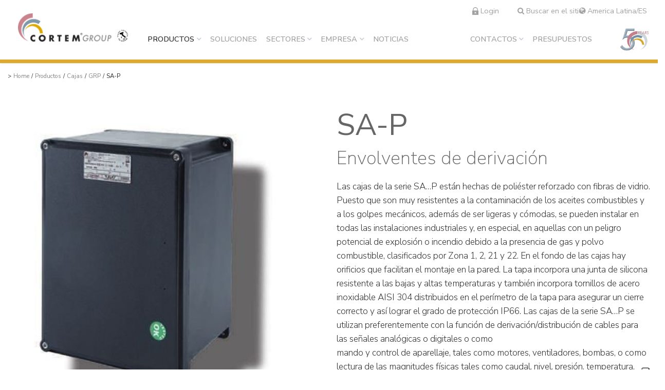

--- FILE ---
content_type: text/html
request_url: https://www.cortemgroup.com/es-ar/productos/cajas/grp/sa-p
body_size: 13849
content:

<!doctype html>
<html lang="es-ar">

<head>
  <meta charset="utf-8">
  <meta name="viewport" content="width=device-width, initial-scale=1.0" />
  <!-- Always force latest IE rendering engine or request Chrome Frame -->
  <meta content="IE=edge,chrome=1" http-equiv="X-UA-Compatible" />
  <link rel="shortcut icon" type="image/png" href="/images/favicon-fbfcb17a7bef08e147ff.ico" />
  <meta http-equiv="content-language" content="es-ar" /><!-- USED by BING -->
    <title>Productos - Cajas - GRP - SA-P | Cortem S.p.A.</title>
    <meta name="description" content="Envolventes de derivación" />
    <link rel="canonical" href="https://www.cortemgroup.com/es-ar/productos/cajas/grp/sa-p">
        <link rel="alternate" hreflang="it" href="/it/prodotti/cassette/grp/sa-p">
        <link rel="alternate" hreflang="en" href="/en/products/junction-boxes/grp/sa-p">
        <link rel="alternate" hreflang="es" href="/es/productos/cajas/grp/sa-p">
        <link rel="alternate" hreflang="en-br" href="/en-br/products/junction-boxes/grp/sa-p">
        <link rel="alternate" hreflang="es-ar" href="/es-ar/productos/cajas/grp/sa-p">
        <link rel="alternate" hreflang="fr" href="/fr/produits/boites/grp/sa-p">
    <!-- Twitter Card data -->
    <meta name="twitter:card" content="summary"/>
    <meta name="twitter:site" content="Cortem S.p.A."/>
    <meta name="twitter:title" content="Productos - Cajas - GRP - SA-P | Cortem S.p.A."/>
    <meta name="twitter:description" content="Envolventes de derivación"/>
    <meta name="twitter:image" content="https://pim.cortemgroup.com/pim/assets/saqjqr6ugggcwk40?key=directus-medium-contain"/>

    <!-- Open Graph data -->
    <meta property="og:site_name" content="Cortem S.p.A."/>
    <meta property="og:type" content="website"/>
    <meta property="og:url" content="https://www.cortemgroup.com/es-ar/productos/cajas/grp/sa-p/"/>
    <meta property="og:title" content="Productos - Cajas - GRP - SA-P | Cortem S.p.A."/>
    <meta property="og:description" content="Envolventes de derivación"/>
    <meta property="og:image" content="https://pim.cortemgroup.com/pim/assets/saqjqr6ugggcwk40?key=directus-medium-contain"/>

  <style>
      body {display:none;}
  </style>

  

    <!-- Google Tag Manager -->
    <script>(function(w,d,s,l,i){w[l]=w[l]||[];w[l].push({'gtm.start':
    new Date().getTime(),event:'gtm.js'});var f=d.getElementsByTagName(s)[0],
  j=d.createElement(s),dl=l!='dataLayer'?'&l='+l:'';j.async=true;j.src=
  'https://www.googletagmanager.com/gtm.js?id='+i+dl;f.parentNode.insertBefore(j,f);
})(window,document,'script','dataLayer','GTM-WP7H7V9');</script>
    <!-- End Google Tag Manager -->

  

</head>

  <body class="products_product"
  >

    <!-- Google Tag Manager (noscript) -->
    <noscript>
      <iframe src="https://www.googletagmanager.com/ns.html?id=GTM-WP7H7V9" height="0" width="0" style="display:none;visibility:hidden"></iframe>
    </noscript>
    <!-- End Google Tag Manager (noscript) -->


    <div class="header d-lg-none">
  <nav id="menu">
    <ul>
       <li>
         <a href="/es-ar/productos">Productos</a>
          <ul>
            <li>
              <a
                href="/es-ar/productos/iluminacion"
                class=""
              >
                Iluminación
              </a>

                  <ul>
                      <li><a href="/es-ar/productos/iluminacion/lineal">Lineal</a></li>
                      <li><a href="/es-ar/productos/iluminacion/high-bay-y-low-bay">High Bay y Low Bay</a></li>
                      <li><a href="/es-ar/productos/iluminacion/proyectores">Proyectores</a></li>
                      <li><a href="/es-ar/productos/iluminacion/tradicionales-y-portatiles">Tradicionales y portátiles</a></li>
                      <li><a href="/es-ar/productos/iluminacion/accesorios">Accesorios</a></li>
                  </ul>

            </li>
            <li>
              <a
                href="/es-ar/productos/cajas"
                class=""
              >
                Cajas
              </a>

                  <ul>
                      <li><a href="/es-ar/productos/cajas/aluminio">Aluminio</a></li>
                      <li><a href="/es-ar/productos/cajas/acero-inoxidable">Acero inoxidable</a></li>
                      <li><a href="/es-ar/productos/cajas/grp">GRP</a></li>
                      <li><a href="/es-ar/productos/cajas/maniobras-de-mando-control-y-accesorios">Maniobras de mando, control y accesorios</a></li>
                  </ul>

            </li>
            <li>
              <a
                href="/es-ar/productos/prensaestopas-y-conectores"
                class=""
              >
                Prensaestopas y conectores
              </a>

                  <ul>
                      <li><a href="/es-ar/productos/prensaestopas-y-conectores/nav">NAV</a></li>
                      <li><a href="/es-ar/productos/prensaestopas-y-conectores/navp">NAVP</a></li>
                      <li><a href="/es-ar/productos/prensaestopas-y-conectores/navb">NAVB</a></li>
                      <li><a href="/es-ar/productos/prensaestopas-y-conectores/connectors">Connectors</a></li>
                  </ul>

            </li>
            <li>
              <a
                href="/es-ar/productos/senalizacion"
                class=""
              >
                Señalización
              </a>


            </li>
            <li>
              <a
                href="/es-ar/productos/tomas-y-enchufes"
                class=""
              >
                Tomas y enchufes
              </a>


            </li>
            <li>
              <a
                href="/es-ar/productos/mando-y-control"
                class=""
              >
                Mando y control
              </a>


            </li>
            <li>
              <a
                href="/es-ar/productos/accesorios-electricos"
                class=""
              >
                Accesorios eléctricos
              </a>


            </li>
            <li>
              <a
                href="/es-ar/productos/aspiradores"
                class=""
              >
                Aspiradores
              </a>


            </li>
            <li>
              <a
                href="/es-ar/productos/serie-estanca"
                class=""
              >
                Serie estanca
              </a>


            </li>
            <li>
              <a
                href="/es-ar/catalogo-productos"
                class=""
              >
                Todos los productos
              </a>


            </li>
            <li>
              <a
                href="/es-ar/productos/instrucciones-tecnicas"
                class="reserved_content"
              >
                Instrucciones Tecnicas
              </a>


            </li>
          </ul>
       </li>
       <li>
         <a href="/es-ar/soluciones">Soluciones</a>
       </li>
       <li>
         <a href="/es-ar/sectores">Sectores</a>
          <ul>
            <li>
              <a
                href="/es-ar/sectores/petroleo-y-gas"
                class=""
              >
                Petróleo y gas
              </a>


            </li>
            <li>
              <a
                href="/es-ar/sectores/quimico-farmaceutico"
                class=""
              >
                Químico-farmacéutico
              </a>


            </li>
            <li>
              <a
                href="/es-ar/sectores/minero"
                class=""
              >
                Minero
              </a>


            </li>
            <li>
              <a
                href="/es-ar/sectores/naval"
                class=""
              >
                Naval
              </a>


            </li>
            <li>
              <a
                href="/es-ar/sectores/alimentario"
                class=""
              >
                Alimentario
              </a>


            </li>
            <li>
              <a
                href="/es-ar/sectores/energias-tradicionales"
                class=""
              >
                Energías tradicionales
              </a>


            </li>
            <li>
              <a
                href="/es-ar/sectores/energias-renovables"
                class=""
              >
                Energías renovables
              </a>


            </li>
          </ul>
       </li>
       <li>
         <a href="/es-ar/empresa">Empresa</a>
          <ul>
            <li>
              <a
                href="/es-ar/empresa/el-grupo"
                class=""
              >
                El Grupo
              </a>

                  <ul>
                      <li><a href="/es-ar/empresa/el-grupo/cortem-elfit-south-east-asia">Cortem Elfit South East Asia</a></li>
                      <li><a href="/es-ar/empresa/el-grupo/cortem-gulf">Cortem Gulf</a></li>
                      <li><a href="/es-ar/empresa/el-grupo/pex-protection-ex">PEX - Protection Ex</a></li>
                      <li><a href="/es-ar/empresa/el-grupo/the-ex-zone-s-a-">The Ex Zone S.A.</a></li>
                      <li><a href="/es-ar/empresa/el-grupo/cortem-ooo">Cortem OOO</a></li>
                  </ul>

            </li>
            <li>
              <a
                href="/es-ar/empresa/marcas"
                class=""
              >
                Marcas
              </a>


            </li>
            <li>
              <a
                href="/es-ar/empresa/elfit"
                class=""
              >
                Elfit
              </a>


            </li>
            <li>
              <a
                href="/es-ar/empresa/historia"
                class=""
              >
                Historia
              </a>


            </li>
            <li>
              <a
                href="/es-ar/empresa/personas"
                class=""
              >
                Personas
              </a>


            </li>
            <li>
              <a
                href="/es-ar/empresa/medio-ambiente"
                class=""
              >
                Medio ambiente
              </a>


            </li>
            <li>
              <a
                href="/es-ar/empresa/politica-empresarial"
                class=""
              >
                Política empresarial
              </a>


            </li>
            <li>
              <a
                href="/es-ar/empresa/trabaja-con-nosotros"
                class=""
              >
                Trabaja con nosotros
              </a>


            </li>
            <li>
              <a
                href="/es-ar/empresa/hazte-distribuidor-nuestro"
                class=""
              >
                Hazte distribuidor nuestro
              </a>


            </li>
            <li>
              <a
                href="/es-ar/empresa/reference-list"
                class=""
              >
                Reference list
              </a>


            </li>
            <li>
              <a
                href="/es-ar/empresa/certificados-de-la-empresa"
                class=""
              >
                Certificados de la empresa
              </a>


            </li>
            <li>
              <a
                href="/es-ar/empresa/entrevistas-y-prensa"
                class=""
              >
                Entrevistas y prensa 
              </a>


            </li>
            <li>
              <a
                href="/es-ar/empresa/galeria-y-videos"
                class=""
              >
                Galería y vídeos
              </a>

                  <ul>
                      <li><a href="/es-ar/empresa/galeria-y-videos/fabricas-y-oficinas">Fábricas y oficinas</a></li>
                      <li><a href="/es-ar/empresa/galeria-y-videos/soluciones-personalizadas">Soluciones personalizadas</a></li>
                      <li><a href="/es-ar/empresa/galeria-y-videos/el-proceso-de-produccion">El proceso de producción</a></li>
                      <li><a href="/es-ar/empresa/galeria-y-videos/productos">Productos</a></li>
                  </ul>

            </li>
          </ul>
       </li>
       <li>
         <a href="/es-ar/noticias">Noticias</a>
       </li>
       <li>
         <a href="/es-ar/contactos">Contactos</a>
          <ul>
            <li>
              <a
                href="/es-ar/contactos/red-de-ventas-italia"
                class=""
              >
                Red de ventas Italia
              </a>


            </li>
            <li>
              <a
                href="/es-ar/contactos/red-de-ventas-extranjeras"
                class=""
              >
                Red de ventas extranjeras
              </a>


            </li>
            <li>
              <a
                href="/es-ar/asistencia"
                class=""
              >
                Asistencia
              </a>


            </li>
          </ul>
       </li>
       <li>
         <a href="/es-ar/asistencia/solicitud-de-presupuesto">Presupuestos</a>
       </li>
      <li class="search"><a href="/es-ar/search"><i class="fa fa-search" aria-hidden="true"></i> Buscar en el sitio</a></li>
    </ul>
  </nav>
</div>

    <div class="page_wrapper">
      <header class="fixed_header">
  <div class="container-fluid">
    <div class="row">
      <div class="col">
        <nav class="navbar fixed-top navbar-expand-xl navbar-light">
          <div class="hamburger d-xl-none">
            <span></span>
            <span></span>
            <span></span>
            <span></span>
          </div>
          <a class="navbar-brand" href="/es-ar">
            <img src="/images/logo_en-027196c1f6f5c8c67f4b.png" class="img-fluid logo_colored" alt="Logo">
            <img src="/images/logo_header_white_en-6f5ef04bf82b763b3e6b.png" class="img-fluid logo_white" alt="Logo">
          </a>
          

<div class="reserved_area_user_info_wrapper es-ar">
  <div class="user_logged_in_info_container">
    <button title="Logout" class="ico_user d-none d-sm-inline-block"></button>
    <div class="welcome_message d-none d-sm-inline-block">Hola, <span class="user_name"></span></div>
    <button title="Logout" class="ico_user d-sm-none">
      <div class="welcome_message d-sm-none">Logout</div>
    </button>
  </div>
  <div class="user_logged_out_info_container">
    <a href="/es-ar/asistencia/area-reservada" title="Login" class="ico_user"><div class="login">Login</div></a>
  </div>
</div>
          <div class="minisearch_wrapper es-ar d-none d-xl-block">
  <a href="/es-ar/search"><i class="fa fa-search" aria-hidden="true"></i> Buscar en el sitio</a>
</div>
          <div class="locale_switcher_2022">
  <button class="open_language_modal">
    <i class="fa fa-globe" aria-hidden="true"></i> America Latina/ES
  </button>
</div>
          <div class="navbar-collapse collapse d-none d-xl-block" id="navbar">
            <ul class="navbar-nav mr-auto nav-pills nav-fill">
                  <li class="nav-item outframe active dropdown menu_large has_children">
                      <a class="nav-link with_dropdown" href="/es-ar/productos"> Productos</a>

                        <div class="megamenu_container_products">
                          <div class="dropdown-menu megamenu">
                            <div class="inner_container">
                              <div class="row">
                                <div class="col-sm-9">
                                  <ul>
                                      <li class="menu_product_family">
                                        <a href="/es-ar/productos/iluminacion" class="es-ar">Iluminación</a>
                                        <div class="menu_product_additional_content es-ar">
                                          <div class="row">
                                                <div class="col-4">
                                                  <a href="/es-ar/productos/iluminacion/lineal">
                                                    <div class="image"><img src="https://cortemgroup.s3.amazonaws.com/system/images/image_files/000/046/246/big/Cortem-illuminazione-lineari.png?1703080272" height="80"></div>
                                                    <div class="label">Lineal</div>
                                                    <div class="horizontal_line"></div>
                                                    <div class="sublabel">Aparatos de iluminación lineal de LED de aluminio o matarial plástico</div>
                                                  </a>
                                                </div>
                                                <div class="col-4">
                                                  <a href="/es-ar/productos/iluminacion/high-bay-y-low-bay">
                                                    <div class="image"><img src="https://cortemgroup.s3.amazonaws.com/system/images/image_files/000/046/245/big/Corte-illuminazione-high-bay.png?1703080424" height="80"></div>
                                                    <div class="label">High Bay y Low Bay</div>
                                                    <div class="horizontal_line"></div>
                                                    <div class="sublabel">Aparatos de iluminación de LED High Bay y Low bay de aluminio</div>
                                                  </a>
                                                </div>
                                                <div class="col-4">
                                                  <a href="/es-ar/productos/iluminacion/proyectores">
                                                    <div class="image"><img src="https://cortemgroup.s3.amazonaws.com/system/images/image_files/000/046/243/big/Cortem-illuminazione-proiettori.png?1703080444" height="80"></div>
                                                    <div class="label">Proyectores</div>
                                                    <div class="horizontal_line"></div>
                                                    <div class="sublabel">Proyectores LED de alta potencia y por lámparas de descarga</div>
                                                  </a>
                                                </div>
                                                <div class="col-4">
                                                  <a href="/es-ar/productos/iluminacion/tradicionales-y-portatiles">
                                                    <div class="image"><img src="https://cortemgroup.s3.amazonaws.com/system/images/image_files/000/046/244/big/Cortem-illuminazione-tradizionali.png?1703080266" height="80"></div>
                                                    <div class="label">Tradicionales y portátiles</div>
                                                    <div class="horizontal_line"></div>
                                                    <div class="sublabel">Aparatos de iluminación por lámparas tradicional y de LED</div>
                                                  </a>
                                                </div>
                                                <div class="col-4">
                                                  <a href="/es-ar/productos/iluminacion/accesorios">
                                                    <div class="image"><img src="https://cortemgroup.s3.amazonaws.com/system/images/image_files/000/049/629/big/lightingfixtures_accessories_propagation.png?1721976565" height="80"></div>
                                                    <div class="label">Accesorios</div>
                                                    <div class="horizontal_line"></div>
                                                    <div class="sublabel">Poste para montaje a basamento y sobre estructura</div>
                                                  </a>
                                                </div>
                                          </div>
                                        </div>
                                      </li>
                                      <li class="menu_product_family">
                                        <a href="/es-ar/productos/cajas" class="es-ar">Cajas</a>
                                        <div class="menu_product_additional_content es-ar">
                                          <div class="row">
                                                <div class="col-4">
                                                  <a href="/es-ar/productos/cajas/aluminio">
                                                    <div class="image"><img src="https://cortemgroup.s3.amazonaws.com/system/images/image_files/000/046/291/gallery_thumb/Cortem-cassette-alluminio.png?1703231309" height="80"></div>
                                                    <div class="label">Aluminio</div>
                                                    <div class="horizontal_line"></div>
                                                    <div class="sublabel">Envolventes de aluminio grupo gas IIB+H2, IIC, redondos, con maniobras</div>
                                                  </a>
                                                </div>
                                                <div class="col-4">
                                                  <a href="/es-ar/productos/cajas/acero-inoxidable">
                                                    <div class="image"><img src="https://cortemgroup.s3.amazonaws.com/system/images/image_files/000/046/289/gallery_thumb/Cortem-cassette-acciaio.png?1703231133" height="80"></div>
                                                    <div class="label">Acero inoxidable</div>
                                                    <div class="horizontal_line"></div>
                                                    <div class="sublabel">Envolventes de acero inoxidable 316L, IP66/67</div>
                                                  </a>
                                                </div>
                                                <div class="col-4">
                                                  <a href="/es-ar/productos/cajas/grp">
                                                    <div class="image"><img src="https://cortemgroup.s3.amazonaws.com/system/images/image_files/000/046/288/gallery_thumb/Cortem-cassette-GRP.png?1703231130" height="80"></div>
                                                    <div class="label">GRP</div>
                                                    <div class="horizontal_line"></div>
                                                    <div class="sublabel">Envolventes de poliéster reforzado con fibras de vidrio</div>
                                                  </a>
                                                </div>
                                                <div class="col-4">
                                                  <a href="/es-ar/productos/cajas/maniobras-de-mando-control-y-accesorios">
                                                    <div class="image"><img src="https://cortemgroup.s3.amazonaws.com/system/images/image_files/000/046/290/gallery_thumb/Cortem-cassette-operatori-accessori.png?1703231136" height="80"></div>
                                                    <div class="label">Maniobras de mando, control y accesorios</div>
                                                    <div class="horizontal_line"></div>
                                                    <div class="sublabel">Maniobras de mando, control, válvulas, pasacables sellados</div>
                                                  </a>
                                                </div>
                                          </div>
                                        </div>
                                      </li>
                                      <li class="menu_product_family">
                                        <a href="/es-ar/productos/prensaestopas-y-conectores" class="es-ar">Prensaestopas y conectores</a>
                                        <div class="menu_product_additional_content es-ar">
                                          <div class="row">
                                                <div class="col-4">
                                                  <a href="/es-ar/productos/prensaestopas-y-conectores/nav">
                                                    <div class="image"><img src="https://cortemgroup.s3.amazonaws.com/system/images/image_files/000/046/295/big/Cortem-NAV.png?1703232818" height="80"></div>
                                                    <div class="label">NAV</div>
                                                    <div class="horizontal_line"></div>
                                                    <div class="sublabel">Prensaestopas metálicos para cables  blindados y no blindados</div>
                                                  </a>
                                                </div>
                                                <div class="col-4">
                                                  <a href="/es-ar/productos/prensaestopas-y-conectores/navp">
                                                    <div class="image"><img src="https://cortemgroup.s3.amazonaws.com/system/images/image_files/000/046/296/big/Cortem-NAVP25IXE.png?1703233258" height="80"></div>
                                                    <div class="label">NAVP</div>
                                                    <div class="horizontal_line"></div>
                                                    <div class="sublabel">Pressacavi in poliammide per cavo non armato</div>
                                                  </a>
                                                </div>
                                                <div class="col-4">
                                                  <a href="/es-ar/productos/prensaestopas-y-conectores/navb">
                                                    <div class="image"><img src="https://cortemgroup.s3.amazonaws.com/system/images/image_files/000/046/293/big/Cortem-NAVB.png?1703232813" height="80"></div>
                                                    <div class="label">NAVB</div>
                                                    <div class="horizontal_line"></div>
                                                    <div class="sublabel">Prensaestopas de poliamida para cables no blindados</div>
                                                  </a>
                                                </div>
                                                <div class="col-4">
                                                  <a href="/es-ar/productos/prensaestopas-y-conectores/connectors">
                                                    <div class="image"><img src="https://cortemgroup.s3.amazonaws.com/system/images/image_files/000/046/294/big/Cortem-Connettori.png?1703233278" height="80"></div>
                                                    <div class="label">Conectores</div>
                                                    <div class="horizontal_line"></div>
                                                    <div class="sublabel">Conectores eléctricos metálicos</div>
                                                  </a>
                                                </div>
                                          </div>
                                        </div>
                                      </li>
                                      <li class="menu_product_family">
                                        <a href="/es-ar/productos/senalizacion" class="es-ar">Señalización</a>
                                        <div class="menu_product_additional_content es-ar">
                                          <div class="row">
                                              <div class="col-4">
                                                <a href="/es-ar/productos/senalizacion">
                                                  <div class="image"><img src="https://cortemgroup.s3.amazonaws.com/system/images/image_files/000/028/935/gallery_thumb/XLFE-MIA_trasparenza.png?1626877944" height="80"></div>
                                                  <div class="label">Señalización</div>
                                                  <div class="horizontal_line"></div>
                                                  <div class="sublabel">Señalización visual, acústica y de emergencia</div>
                                                </a>
                                              </div>
                                          </div>
                                        </div>
                                      </li>
                                      <li class="menu_product_family">
                                        <a href="/es-ar/productos/tomas-y-enchufes" class="es-ar">Tomas y enchufes</a>
                                        <div class="menu_product_additional_content es-ar">
                                          <div class="row">
                                              <div class="col-4">
                                                <a href="/es-ar/productos/tomas-y-enchufes">
                                                  <div class="image"><img src="https://cortemgroup.s3.amazonaws.com/system/images/image_files/000/028/937/gallery_thumb/PY_trasparenza.png?1626878507" height="80"></div>
                                                  <div class="label">Tomas y enchufes</div>
                                                  <div class="horizontal_line"></div>
                                                  <div class="sublabel">Tomas y enchufes de diferentes capacidades y voltajes</div>
                                                </a>
                                              </div>
                                          </div>
                                        </div>
                                      </li>
                                      <li class="menu_product_family">
                                        <a href="/es-ar/productos/mando-y-control" class="es-ar">Mando y control</a>
                                        <div class="menu_product_additional_content es-ar">
                                          <div class="row">
                                              <div class="col-4">
                                                <a href="/es-ar/productos/mando-y-control">
                                                  <div class="image"><img src="https://cortemgroup.s3.amazonaws.com/system/images/image_files/000/009/430/gallery_thumb/comando_e_controllo.png?1575540260" height="80"></div>
                                                  <div class="label">Mando y control</div>
                                                  <div class="horizontal_line"></div>
                                                  <div class="sublabel">Botoneras de mando, Interruptores, sistemas electrónicos de puesta a tierra</div>
                                                </a>
                                              </div>
                                          </div>
                                        </div>
                                      </li>
                                      <li class="menu_product_family">
                                        <a href="/es-ar/productos/accesorios-electricos" class="es-ar">Accesorios eléctricos</a>
                                        <div class="menu_product_additional_content es-ar">
                                          <div class="row">
                                              <div class="col-4">
                                                <a href="/es-ar/productos/accesorios-electricos">
                                                  <div class="image"><img src="https://cortemgroup.s3.amazonaws.com/system/images/image_files/000/009/437/gallery_thumb/raccorderia_elettrica.png?1575540785" height="80"></div>
                                                  <div class="label">Racores eléctricos</div>
                                                  <div class="horizontal_line"></div>
                                                  <div class="sublabel">Tubos rígidos y flexibles, pasacables sellados, válvulas, accesorios eléctricos</div>
                                                </a>
                                              </div>
                                          </div>
                                        </div>
                                      </li>
                                      <li class="menu_product_family">
                                        <a href="/es-ar/productos/aspiradores" class="es-ar">Aspiradores</a>
                                        <div class="menu_product_additional_content es-ar">
                                          <div class="row">
                                              <div class="col-4">
                                                <a href="/es-ar/productos/aspiradores">
                                                  <div class="image"><img src="https://cortemgroup.s3.amazonaws.com/system/images/image_files/000/029/208/gallery_thumb/aspiratori_propagazione.png?1630654076" height="80"></div>
                                                  <div class="label">Aspiradores</div>
                                                  <div class="horizontal_line"></div>
                                                  <div class="sublabel">Aspiradores centrífugos, aspiradores centrífugos silenciados, aspiradores axiales</div>
                                                </a>
                                              </div>
                                          </div>
                                        </div>
                                      </li>
                                      <li class="menu_product_family">
                                        <a href="/es-ar/productos/serie-estanca" class="es-ar">Serie estanca</a>
                                        <div class="menu_product_additional_content es-ar">
                                          <div class="row">
                                              <div class="col-4">
                                                <a href="/es-ar/productos/serie-estanca">
                                                  <div class="image"><img src="https://cortemgroup.s3.amazonaws.com/system/images/image_files/000/009/438/gallery_thumb/serie_stagna.png?1575540817" height="80"></div>
                                                  <div class="label">Serie estanca</div>
                                                  <div class="horizontal_line"></div>
                                                  <div class="sublabel">Cajas estancas en aluminio, acero inoxidable y resina de poliéster</div>
                                                </a>
                                              </div>
                                          </div>
                                        </div>
                                      </li>
                                  </ul>
                                </div>
                                <div class="col-sm-3">
                                  <div class="catalogue_technicalinstructions_quotationrequest_wrapper">
                                    <ul>
                                        <li class="">
                                          <a href="/es-ar/catalogo-productos">
                                            Todos los productos
                                            <span>Consulta el catálogo completo y filtra los productos.</span>
                                          </a>
                                        </li>
                                        <li class="reserved_content">
                                          <a href="/es-ar/productos/instrucciones-tecnicas">
                                            Instrucciones Tecnicas
                                            <span>Descubra las instrucciones de seguridad, uso y mantenimiento de nuestros productos</span>
                                          </a>
                                        </li>
                                      <li>
                                        <a href="/es-ar/asistencia/solicitud-de-presupuesto">
                                          Presupuestos
                                          <span>¿Necesita productos a prueba de explosiones? Contáctenos</span>
                                        </a>
                                      </li>
                                    </ul>
                                  </div>
                                </div>
                              </div>
                            </div>
                          </div>
                        </div>
                  </li>
                  <li class="nav-item outframe  dropdown menu_large ">
                      <a class="nav-link" href="/es-ar/soluciones">Soluciones</a>
                  </li>
                  <li class="nav-item outframe  dropdown menu_large has_children">
                      <a class="nav-link with_dropdown" href="/es-ar/sectores"> Sectores</a>

                        <div class="megamenu_container_sectors">
                          <div class="dropdown-menu megamenu">
                            <div class="inner_container">
                              <div class="row">
                                <div class="col-sm-9">
                                  <div class="level_2_label">Sectores</div>
                                  <div class="row">
                                    <div class="col-sm-6">
                                      <ul>
                                          <li class="menu_sector">
                                            <a href="/es-ar/sectores/petroleo-y-gas" class="es-ar">Petróleo y gas</a>
                                          </li>
                                          <li class="menu_sector">
                                            <a href="/es-ar/sectores/quimico-farmaceutico" class="es-ar">Químico-farmacéutico</a>
                                          </li>
                                          <li class="menu_sector">
                                            <a href="/es-ar/sectores/minero" class="es-ar">Minero</a>
                                          </li>
                                          <li class="menu_sector">
                                            <a href="/es-ar/sectores/naval" class="es-ar">Naval</a>
                                          </li>
                                      </ul>
                                    </div>
                                    <div class="col-sm-6">
                                      <ul>
                                          <li class="menu_sector">
                                            <a href="/es-ar/sectores/alimentario" class="es-ar">Alimentario</a>
                                          </li>
                                          <li class="menu_sector">
                                            <a href="/es-ar/sectores/energias-tradicionales" class="es-ar">Energías tradicionales</a>
                                          </li>
                                          <li class="menu_sector">
                                            <a href="/es-ar/sectores/energias-renovables" class="es-ar">Energías renovables</a>
                                          </li>
                                      </ul>
                                    </div>
                                  </div>
                                </div>
                                <div class="col-sm-3">
                                  <div class="success_stories_wrapper">
                                    <div class="title">Casos de <b>éxito</b></div>

                                    <a href="/es-ar/noticias/a-little-bit-of-cortem-group-also-on-the-new-plant-of-the-golar-tundra-regasifier-ship" class="image_subtitle_wrapper">
                                      <div class="image_container_loader">
                                        <div class="image_container" style="background-image: url('https://cortemgroup.s3.amazonaws.com/system/images/image_files/000/043/129/big/Golar600.jpg?1692967387');"></div>
                                      </div>
                                      <div class="subtitle">
                                        A little bit of Cortem Group also on the new plant of the Golar Tundra regasifier ship
                                      </div>
                                    </a>
                                  </div>
                                </div>
                              </div>
                            </div>
                          </div>
                        </div>
                  </li>
                  <li class="nav-item outframe  dropdown menu_large has_children">
                      <a class="nav-link with_dropdown" href="/es-ar/empresa"> Empresa</a>

                        <div class="megamenu_container_about">
                          <div class="dropdown-menu megamenu">
                            <div class="inner_container">
                              <div class="row">
                                <div class="col-sm-9">
                                  <div class="row">
                                    <div class="col-sm-6">
                                      <div class="level_2_label">Sobre Nosotros</div>
                                      <ul>
                                        <li class="menu_about"><a href="/es-ar/empresa/el-grupo" class="es-ar">El Grupo</a></li>
                                        <li class="menu_about"><a href="/es-ar/empresa/historia" class="es-ar">Historia</a></li>
                                        <li class="menu_about"><a href="/es-ar/empresa/marcas" class="es-ar">Marcas</a></li>
                                        <li class="menu_about"><a href="/es-ar/empresa/personas" class="es-ar">Personas</a></li>
                                        <li class="menu_about"><a href="/es-ar/empresa/politica-empresarial" class="es-ar">Política empresarial</a></li>
                                        <li class="menu_about"><a href="/es-ar/empresa/medio-ambiente" class="es-ar">Medio ambiente</a></li>
                                        <li class="menu_about"><a href="/es-ar/empresa/elfit" class="es-ar">Elfit</a></li>
                                        <li class="menu_about"><a href="/es-ar/empresa/certificados-de-la-empresa" class="es-ar">Certificados de la empresa</a></li>
                                      </ul>
                                    </div>
                                    <div class="col-sm-6">
                                      <div class="level_2_label">Clientes </div>
                                      <ul>
                                        <li class="menu_about"><a href="/es-ar/empresa/reference-list" class="es-ar">Reference list</a></li>
                                      </ul>
                                      <div class="level_2_label">Medias</div>
                                      <ul>
                                        <li class="menu_about"><a href="/es-ar/empresa/entrevistas-y-prensa" class="es-ar">Entrevistas y prensa </a></li>
                                        <li class="menu_about"><a href="/es-ar/empresa/galeria-y-videos" class="es-ar">Galería y vídeos</a></li>
                                      </ul>
                                    </div>
                                  </div>
                                </div>
                                <div class="col-sm-3">
                                  <div class="workwithus_becomereseller_wrapper">
                                    <ul>
                                      <li>
                                        <a href="/es-ar/empresa/trabaja-con-nosotros">
                                          Trabaja con nosotros
                                          <span>¿Quieres ser parte de nuestro grupo? Mira las las ofertas de empleo </span>
                                        </a>
                                      </li>
                                      <li>
                                        <a href="/es-ar/empresa/hazte-distribuidor-nuestro">
                                          Hazte distribuidor nuestro
                                          <span>Entra en la red de equipos a prueba de explosiones</span>
                                        </a>
                                      </li>
                                    </ul>
                                  </div>
                                </div>
                              </div>
                            </div>
                          </div>
                        </div>
                  </li>
                  <li class="nav-item outframe  dropdown menu_large ">
                      <a class="nav-link" href="/es-ar/noticias">Noticias</a>
                  </li>
            </ul>
            <ul class="navbar-nav ml-auto nav-pills nav-fill">
                  <li class="nav-item outframe  dropdown menu_large has_children">
                      <a class="nav-link with_dropdown" href="/es-ar/contactos"> Contactos</a>
                        <div class="megamenu_container_contact">
                          <div class="dropdown-menu megamenu">
                            <div class="inner_container">
                              <div class="row">
                                <div class="col-sm-9">
                                  <div class="row">
                                    <div class="col-sm-6">
                                      <div class="level_2_label">Contactos</div>
                                      <ul>
                                        <li class="menu_contact"><a href="/es-ar/contactos" class="es-ar">Sede</a></li>
                                        <li class="menu_contact"><a href="/es-ar/asistencia" class="es-ar">Contactos</a></li>
                                      </ul>
                                    </div>
                                    <div class="col-sm-6">
                                      <div class="level_2_label">Red de ventas</div>
                                      <ul>
                                        <li class="menu_contact"><a href="/es-ar/contactos/red-de-ventas-italia" class="es-ar">Red de ventas Italia</a></li>
                                        <li class="menu_contact"><a href="/es-ar/contactos/red-de-ventas-extranjeras" class="es-ar">Red de ventas extranjeras</a></li>
                                      </ul>
                                    </div>
                                  </div>
                                </div>
                                <div class="col-sm-3">
                                  <div class="workwithus_becomereseller_wrapper">
                                    <ul>
                                      <li>
                                        <a href="/es-ar/empresa/hazte-distribuidor-nuestro">
                                          Hazte distribuidor nuestro
                                          <span>Entra en la red de equipos a prueba de explosiones</span>
                                        </a>
                                      </li>
                                      <li>
                                        <a href="/es-ar/empresa/trabaja-con-nosotros">
                                          Trabaja con nosotros
                                          <span>¿Quieres ser parte de nuestro grupo? Mira las las ofertas de empleo </span>
                                        </a>
                                      </li>
                                    </ul>
                                  </div>
                                </div>
                              </div>
                            </div>
                          </div>
                        </div>
                  </li>
                  <li class="nav-item outframe  dropdown menu_large ">
                      <a class="nav-link" href="/es-ar/asistencia/solicitud-de-presupuesto">Presupuestos</a>
                  </li>
              <li class="right_menu_end_spacer es-ar"></li>
            </ul>
          </div>
        </nav>
      </div>
    </div>
  </div>
  <div class="megamenu_opacizer"></div>
</header>



    <div class="content_wrapper">
      <div class="container">
  <div class="row justify-content-center">
    <div class="col">
      <div class="breadcrumbs_wrapper">
    <div class="row">
      <div class="col">
        <nav>
          <ul>
            <li class="spacer">></li>
            <li>
              <a href="/es-ar">Home</a>
            </li>
            <li class="spacer">/</li>
            <li>
                <a href="/es-ar/productos">Productos</a>
            </li>

              <li class="spacer">/</li>
              <li>
                  <a href="/es-ar/productos/cajas">Cajas</a>
              </li>

                <li class="spacer">/</li>
                <li><a href="/es-ar/productos/cajas/grp">GRP</a></li>



              <li class="spacer">/</li>
              <li>SA-P</a></li>

          </ul>
        </nav>
      </div>
    </div>
</div>
    </div>
  </div>
</div>

<div class="content_area">
  <div class="container">
    <div class="row justify-content-center">
      <div class="col-12 col-sm-6">
        <div class="image_container lazy" data-src="https://pim.cortemgroup.com/uploads/pim/originals/SA-P.jpg"></div>
      </div>
      <div class="col-12 col-sm-6">
        <div class="title_and_subtitle_wrapper">
          <h1 id="product-name">SA-P</h1>
          <h2>Envolventes de derivación</h2>
        </div>
        <div class="content">
          <p><p>Las cajas de la serie SA&hellip;P est&aacute;n hechas de poli&eacute;ster reforzado con fibras de vidrio. Puesto que son muy resistentes a la contaminaci&oacute;n de los aceites combustibles y a los golpes mec&aacute;nicos, adem&aacute;s de ser ligeras y c&oacute;modas, se pueden instalar en todas las instalaciones industriales y, en especial, en aquellas con un peligro potencial de explosi&oacute;n o incendio debido a la presencia de gas y polvo combustible, clasificados por Zona 1, 2, 21 y 22. En el fondo de las cajas hay orificios que facilitan el montaje en la pared. La tapa incorpora una junta de silicona resistente a las bajas y altas temperaturas y tambi&eacute;n incorpora tornillos de acero inoxidable AISI 304 distribuidos en el per&iacute;metro de la tapa para asegurar un cierre correcto y as&iacute; lograr el grado de protecci&oacute;n IP66. Las cajas de la serie SA&hellip;P se utilizan preferentemente con la funci&oacute;n de derivaci&oacute;n/distribuci&oacute;n de cables para las se&ntilde;ales anal&oacute;gicas o digitales o como<br />mando y control de aparellaje, tales como motores, ventiladores, bombas, o como lectura de las magnitudes f&iacute;sicas tales como caudal, nivel, presi&oacute;n, temperatura, corriente, etc. Las bornas se pueden distribuir en el interior de la caja en diferentes configuraciones. El departamento comercial de Cortem est&aacute; a disposici&oacute;n para ofrecer consejos sobre el tipo de caja a utilizar de acuerdo con el n&uacute;mero m&aacute;ximo de bornas, n&uacute;mero de orificios por cada lado, distancia m&iacute;nima de pertinencia y potencia m&aacute;xima disipable, todo ello en cumplimiento de los datos de certificaci&oacute;n.</p>
<ul>
<li>9 tama&ntilde;os diferentes</li>
<li>Con propiedades antiest&aacute;ticas</li>
<li>Resistencia mec&aacute;nica IK10</li>
<li>IP66</li>
</ul></p>
        </div>
        <div class="cta_container">
          <a class="cta request_quotation_from_product" href="/es-ar/asistencia/solicitud-de-presupuesto">Presupuestos</a>
        </div>
      </div>
    </div>
    <div class="main_info_wrapper">
      <div class="container">
        <div class="row">
            <div class="col-12 col-sm-2">
              <div class="main_info_label">Tipo de protección</div>
              <div class="main_info_value">Ex de, Ex tb, Ex e, Ex ia, Ex e ia, Ex tb ia, Ex i, , Ex eb</div>
            </div>
            <div class="col-12 col-sm-2">
              <div class="main_info_label">Grado de protección IP</div>
              <div class="main_info_value">66//65</div>
            </div>
            <div class="col-12 col-sm-2">
              <div class="main_info_label">Zonas</div>
              <div class="main_info_value">1-2-21-22</div>
            </div>
            <div class="col-12 col-sm-2">
              <div class="main_info_label">Material</div>
              <div class="main_info_value">Polyester</div>
            </div>
        </div>
      </div>
    </div>
    <div class="constructions_wrapper">
      <div class="row">
          <div class="col-12">
            <h4>Construcción:</h4>
            <p>
              <p>Cuerpo y tapa de resina de poli&eacute;ster de color negro con propiedades antiest&aacute;ticas Junta de silicona. Torniller&iacute;a en acero inoxidable. Tornillos de tierra.</p>
            </p>
          </div>
        </div>
      </div>
  </div>
</div>

    <div class="catalogs_wrapper">
      <div class="container">
        <div class="row">
          <div class="col-12">
            <h4>Catálogos:</h4>
          </div>
        </div>
        <div class="row">
            <div class="col-12 col-sm-6">
              <a class="catalog_wrapper" href="https://pim.cortemgroup.com/uploads/pim/originals/cortem-group-envolventes-de-derivacin.pdf" target="_blank">
                <div class="row">
                  <div class="col-12 col-sm-6">
                    <div class="image_container lazy" data-src="https://pim.cortemgroup.com/pim/assets/i40nu97ku5cgcscw?key=directus-large-contain"></div>
                  </div>
                  <div class="col-12 col-sm-6">
                    <h5>Cortem Group - Envolventes de Derivación.pdf</h5>
                    <b>[84 MB]</b>
                  </div>
                </div>
              </a>
            </div>
            <div class="col-12 col-sm-6">
              <a class="catalog_wrapper" href="https://pim.cortemgroup.com/uploads/pim/originals/12-sa-p_es.pdf" target="_blank">
                <div class="row">
                  <div class="col-12 col-sm-6">
                    <div class="image_container lazy" data-src="https://pim.cortemgroup.com/pim/assets/8v19o3bcoso4gocs?key=directus-large-contain"></div>
                  </div>
                  <div class="col-12 col-sm-6">
                    <h5>12 - SA-P_es.pdf</h5>
                    <b>[6 MB]</b>
                  </div>
                </div>
              </a>
            </div>
        </div>
      </div>
    </div>

    <div class="certificates_wrapper">
      <div class="container">
        <div class="row">
          <div class="col-12">
            <h4>Certificados:</h4>
          </div>
        </div>
        <div class="row">
              <div class="col-12 col-sm-4">
              <div class="certificate_wrapper id_34">
                <div class="row">
                  <div class="col-4 text-right pr-sm-0">
                    <span class="certificate_label">Tipo:</span>
                  </div>
                  <div class="col-8">
                    <b>ATEX</b>
                  </div>
                </div>
                <div class="row">
                  <div class="col-4 text-right pr-sm-0">
                    <span class="certificate_label">Tipo de protección:</span>
                  </div>
                  <div class="col-8">
                            II 2GD Ex de IIC T… Gb<br>
                            Ex tb IIIC T… Db<br>
                  </div>
                </div>
                <div class="row">
                  <div class="col-4 text-right pr-sm-0">
                    <span class="certificate_label">Descripción:</span>
                  </div>
                  <div class="col-8">
                  </div>
                </div>
                <div class="row">
                  <div class="col-4 text-right pr-sm-0">
                    <span class="certificate_label">Empresa:</span>
                  </div>
                  <div class="col-8">
                      cortem
                  </div>
                </div>
                <div class="row">
                  <div class="col-12 text-right pr-sm-0">
                  </div>
                </div>
              </div>
             </div>
              <div class="col-12 col-sm-4">
              <div class="certificate_wrapper id_44">
                <div class="row">
                  <div class="col-4 text-right pr-sm-0">
                    <span class="certificate_label">Tipo:</span>
                  </div>
                  <div class="col-8">
                    <b>ATEX</b>
                  </div>
                </div>
                <div class="row">
                  <div class="col-4 text-right pr-sm-0">
                    <span class="certificate_label">Tipo de protección:</span>
                  </div>
                  <div class="col-8">
                            II 2GD Ex e IIC T… Gb<br>
                            Ex tb IIIC T… Db<br>
                            II 2GD Ex ia IIC T… Gb<br>
                            Ex ia IIIC T… Db<br>
                            II 2GD Ex e ia IIC T… Gb<br>
                            Ex tb ia IIIC T… Db<br>
                  </div>
                </div>
                <div class="row">
                  <div class="col-4 text-right pr-sm-0">
                    <span class="certificate_label">Descripción:</span>
                  </div>
                  <div class="col-8">
                  </div>
                </div>
                <div class="row">
                  <div class="col-4 text-right pr-sm-0">
                    <span class="certificate_label">Empresa:</span>
                  </div>
                  <div class="col-8">
                      cortem
                  </div>
                </div>
                <div class="row">
                  <div class="col-12 text-right pr-sm-0">
                  </div>
                </div>
              </div>
             </div>
              <div class="col-12 col-sm-4">
              <div class="certificate_wrapper id_137">
                <div class="row">
                  <div class="col-4 text-right pr-sm-0">
                    <span class="certificate_label">Tipo:</span>
                  </div>
                  <div class="col-8">
                    <b>IECEx</b>
                  </div>
                </div>
                <div class="row">
                  <div class="col-4 text-right pr-sm-0">
                    <span class="certificate_label">Tipo de protección:</span>
                  </div>
                  <div class="col-8">
                            Ex de IIC T6<br>
                            T5<br>
                            Ex tb IIIC T85°C or T100°C Db<br>
                  </div>
                </div>
                <div class="row">
                  <div class="col-4 text-right pr-sm-0">
                    <span class="certificate_label">Descripción:</span>
                  </div>
                  <div class="col-8">
                  </div>
                </div>
                <div class="row">
                  <div class="col-4 text-right pr-sm-0">
                    <span class="certificate_label">Empresa:</span>
                  </div>
                  <div class="col-8">
                      cortem
                  </div>
                </div>
                <div class="row">
                  <div class="col-12 text-right pr-sm-0">
                  </div>
                </div>
              </div>
             </div>
              <div class="col-12 col-sm-4">
              <div class="certificate_wrapper id_142">
                <div class="row">
                  <div class="col-4 text-right pr-sm-0">
                    <span class="certificate_label">Tipo:</span>
                  </div>
                  <div class="col-8">
                    <b>IECEx</b>
                  </div>
                </div>
                <div class="row">
                  <div class="col-4 text-right pr-sm-0">
                    <span class="certificate_label">Tipo de protección:</span>
                  </div>
                  <div class="col-8">
                            Ex e IIC T5<br>
                            T6<br>
                            Ex tb IIIC T85°C or T100°C Db<br>
                            Ex ia IIC T5<br>
                            T6 Gb<br>
                            Ex ia IIIC T85°C or T100°C Db<br>
                            Ex e ia IIC T5<br>
                            T6<br>
                            Ex tb ia IIIC T85°C or T100°C Db<br>
                  </div>
                </div>
                <div class="row">
                  <div class="col-4 text-right pr-sm-0">
                    <span class="certificate_label">Descripción:</span>
                  </div>
                  <div class="col-8">
                  </div>
                </div>
                <div class="row">
                  <div class="col-4 text-right pr-sm-0">
                    <span class="certificate_label">Empresa:</span>
                  </div>
                  <div class="col-8">
                      cortem
                  </div>
                </div>
                <div class="row">
                  <div class="col-12 text-right pr-sm-0">
                  </div>
                </div>
              </div>
             </div>
              <div class="col-12 col-sm-4">
              <div class="certificate_wrapper id_101">
                <div class="row">
                  <div class="col-4 text-right pr-sm-0">
                    <span class="certificate_label">Tipo:</span>
                  </div>
                  <div class="col-8">
                    <b>INMETRO</b>
                  </div>
                </div>
                <div class="row">
                  <div class="col-4 text-right pr-sm-0">
                    <span class="certificate_label">Tipo de protección:</span>
                  </div>
                  <div class="col-8">
                  </div>
                </div>
                <div class="row">
                  <div class="col-4 text-right pr-sm-0">
                    <span class="certificate_label">Descripción:</span>
                  </div>
                  <div class="col-8">
                  </div>
                </div>
                <div class="row">
                  <div class="col-4 text-right pr-sm-0">
                    <span class="certificate_label">Empresa:</span>
                  </div>
                  <div class="col-8">
                      cortem
                  </div>
                </div>
                <div class="row">
                  <div class="col-12 text-right pr-sm-0">
                  </div>
                </div>
              </div>
             </div>
              <div class="col-12 col-sm-4">
              <div class="certificate_wrapper id_316">
                <div class="row">
                  <div class="col-4 text-right pr-sm-0">
                    <span class="certificate_label">Tipo:</span>
                  </div>
                  <div class="col-8">
                    <b>INMETRO</b>
                  </div>
                </div>
                <div class="row">
                  <div class="col-4 text-right pr-sm-0">
                    <span class="certificate_label">Tipo de protección:</span>
                  </div>
                  <div class="col-8">
                  </div>
                </div>
                <div class="row">
                  <div class="col-4 text-right pr-sm-0">
                    <span class="certificate_label">Descripción:</span>
                  </div>
                  <div class="col-8">
                  </div>
                </div>
                <div class="row">
                  <div class="col-4 text-right pr-sm-0">
                    <span class="certificate_label">Empresa:</span>
                  </div>
                  <div class="col-8">
                      cortem
                  </div>
                </div>
                <div class="row">
                  <div class="col-12 text-right pr-sm-0">
                  </div>
                </div>
              </div>
             </div>
              <div class="col-12 col-sm-4">
              <div class="certificate_wrapper id_106">
                <div class="row">
                  <div class="col-4 text-right pr-sm-0">
                    <span class="certificate_label">Tipo:</span>
                  </div>
                  <div class="col-8">
                    <b>INMETRO</b>
                  </div>
                </div>
                <div class="row">
                  <div class="col-4 text-right pr-sm-0">
                    <span class="certificate_label">Tipo de protección:</span>
                  </div>
                  <div class="col-8">
                  </div>
                </div>
                <div class="row">
                  <div class="col-4 text-right pr-sm-0">
                    <span class="certificate_label">Descripción:</span>
                  </div>
                  <div class="col-8">
                  </div>
                </div>
                <div class="row">
                  <div class="col-4 text-right pr-sm-0">
                    <span class="certificate_label">Empresa:</span>
                  </div>
                  <div class="col-8">
                      cortem
                  </div>
                </div>
                <div class="row">
                  <div class="col-12 text-right pr-sm-0">
                  </div>
                </div>
              </div>
             </div>
              <div class="col-12 col-sm-4">
              <div class="certificate_wrapper id_103">
                <div class="row">
                  <div class="col-4 text-right pr-sm-0">
                    <span class="certificate_label">Tipo:</span>
                  </div>
                  <div class="col-8">
                    <b>INMETRO</b>
                  </div>
                </div>
                <div class="row">
                  <div class="col-4 text-right pr-sm-0">
                    <span class="certificate_label">Tipo de protección:</span>
                  </div>
                  <div class="col-8">
                            Ex db<br>
                            Ex ia<br>
                            Ex eb<br>
                  </div>
                </div>
                <div class="row">
                  <div class="col-4 text-right pr-sm-0">
                    <span class="certificate_label">Descripción:</span>
                  </div>
                  <div class="col-8">
                  </div>
                </div>
                <div class="row">
                  <div class="col-4 text-right pr-sm-0">
                    <span class="certificate_label">Empresa:</span>
                  </div>
                  <div class="col-8">
                      cortem
                  </div>
                </div>
                <div class="row">
                  <div class="col-12 text-right pr-sm-0">
                  </div>
                </div>
              </div>
             </div>
              <div class="col-12 col-sm-4">
              <div class="certificate_wrapper id_396">
                <div class="row">
                  <div class="col-4 text-right pr-sm-0">
                    <span class="certificate_label">Tipo:</span>
                  </div>
                  <div class="col-8">
                    <b>ATEX</b>
                  </div>
                </div>
                <div class="row">
                  <div class="col-4 text-right pr-sm-0">
                    <span class="certificate_label">Tipo de protección:</span>
                  </div>
                  <div class="col-8">
                  </div>
                </div>
                <div class="row">
                  <div class="col-4 text-right pr-sm-0">
                    <span class="certificate_label">Descripción:</span>
                  </div>
                  <div class="col-8">
                  </div>
                </div>
                <div class="row">
                  <div class="col-4 text-right pr-sm-0">
                    <span class="certificate_label">Empresa:</span>
                  </div>
                  <div class="col-8">
                      cortem
                  </div>
                </div>
                <div class="row">
                  <div class="col-12 text-right pr-sm-0">
                  </div>
                </div>
              </div>
             </div>
              <div class="col-12 col-sm-4">
              <div class="certificate_wrapper id_398">
                <div class="row">
                  <div class="col-4 text-right pr-sm-0">
                    <span class="certificate_label">Tipo:</span>
                  </div>
                  <div class="col-8">
                    <b>IECEx</b>
                  </div>
                </div>
                <div class="row">
                  <div class="col-4 text-right pr-sm-0">
                    <span class="certificate_label">Tipo de protección:</span>
                  </div>
                  <div class="col-8">
                  </div>
                </div>
                <div class="row">
                  <div class="col-4 text-right pr-sm-0">
                    <span class="certificate_label">Descripción:</span>
                  </div>
                  <div class="col-8">
                  </div>
                </div>
                <div class="row">
                  <div class="col-4 text-right pr-sm-0">
                    <span class="certificate_label">Empresa:</span>
                  </div>
                  <div class="col-8">
                      cortem
                  </div>
                </div>
                <div class="row">
                  <div class="col-12 text-right pr-sm-0">
                  </div>
                </div>
              </div>
             </div>
              <div class="col-12 col-sm-4">
              <div class="certificate_wrapper id_402">
                <div class="row">
                  <div class="col-4 text-right pr-sm-0">
                    <span class="certificate_label">Tipo:</span>
                  </div>
                  <div class="col-8">
                    <b>ATEX</b>
                  </div>
                </div>
                <div class="row">
                  <div class="col-4 text-right pr-sm-0">
                    <span class="certificate_label">Tipo de protección:</span>
                  </div>
                  <div class="col-8">
                            Ex II 2(1) GD<br>
                            Ex eb ib mb [ia Ga] IIC T4 Gb<br>
                            Ex tb [ia Da] IIIC T85°C Db<br>
                  </div>
                </div>
                <div class="row">
                  <div class="col-4 text-right pr-sm-0">
                    <span class="certificate_label">Descripción:</span>
                  </div>
                  <div class="col-8">
                  </div>
                </div>
                <div class="row">
                  <div class="col-4 text-right pr-sm-0">
                    <span class="certificate_label">Empresa:</span>
                  </div>
                  <div class="col-8">
                      cortem
                  </div>
                </div>
                <div class="row">
                  <div class="col-12 text-right pr-sm-0">
                  </div>
                </div>
              </div>
             </div>
        </div>
      </div>
    </div>




    <div class="instructions_wrapper">
      <div class="container">
        <div class="row">
          <div class="col-12">
            <h4>Instrucciones:</h4>
          </div>
        </div>
        <div class="row">
              <div class="col-12 col-sm-4">
                <div class="instruction_wrapper" data-id="" data-filename="">
                  <div class="row">
                    <div class="col-4 text-right pr-sm-0">
                      <span class="instruction_label">Código:</span>
                    </div>
                    <div class="col-8">
                      <b>
                        SA,CTB
                      </b>
                    </div>
                  </div>
                  <div class="v_spacer"></div>
                  <div class="row">
                    <div class="col-4 text-right pr-sm-0">
                      <span class="instruction_label">Descripción:</span>
                    </div>
                    <div class="col-8">
                      <b>
                      </b>
                    </div>
                  </div>
                  <div class="row">
                    <div class="col-12 text-right pr-sm-0">
                      <a href="" target="_blank">
                        <span class="size">[
                          KB]</span>
                      </a>
                    </div>
                  </div>
                </div>
              </div>
              <div class="col-12 col-sm-4">
                <div class="instruction_wrapper" data-id="" data-filename="">
                  <div class="row">
                    <div class="col-4 text-right pr-sm-0">
                      <span class="instruction_label">Código:</span>
                    </div>
                    <div class="col-8">
                      <b>
                        SA,CTB
                      </b>
                    </div>
                  </div>
                  <div class="v_spacer"></div>
                  <div class="row">
                    <div class="col-4 text-right pr-sm-0">
                      <span class="instruction_label">Descripción:</span>
                    </div>
                    <div class="col-8">
                      <b>
                      </b>
                    </div>
                  </div>
                  <div class="row">
                    <div class="col-12 text-right pr-sm-0">
                      <a href="" target="_blank">
                        <span class="size">[
                          KB]</span>
                      </a>
                    </div>
                  </div>
                </div>
              </div>
              <div class="col-12 col-sm-4">
                <div class="instruction_wrapper" data-id="" data-filename="">
                  <div class="row">
                    <div class="col-4 text-right pr-sm-0">
                      <span class="instruction_label">Código:</span>
                    </div>
                    <div class="col-8">
                      <b>
                        SA,CTB
                      </b>
                    </div>
                  </div>
                  <div class="v_spacer"></div>
                  <div class="row">
                    <div class="col-4 text-right pr-sm-0">
                      <span class="instruction_label">Descripción:</span>
                    </div>
                    <div class="col-8">
                      <b>
                      </b>
                    </div>
                  </div>
                  <div class="row">
                    <div class="col-12 text-right pr-sm-0">
                      <a href="" target="_blank">
                        <span class="size">[
                          KB]</span>
                      </a>
                    </div>
                  </div>
                </div>
              </div>
        </div>
      </div>
    </div>

      <div class="drawings_wrapper">
      <div class="container">
        <div class="row">
          <div class="col-12">
            <h4>Planos:</h4>
          </div>
        </div>
        <div class="row">
              <div class="col-12 col-sm-4">
                <div class="drawing_wrapper" data-id="10471" data-filename="sa090907p.step">
                  <div class="row">
                    <div class="col-12 text-right pr-sm-0">
                      <span class="instruction_label">Producto:</span> <b>
                      SA090907P
                    </b>
                    </div>
                  </div>
                  <div class="v_spacer"></div>
                  <div class="row">
                    <div class="col-12 text-right pr-sm-0">
                      <a href="">
                        Modelos 3D en formato STEP
                          <span class="size">[
                                1336
                            KB]</span>
                      </a>
                    </div>
                  </div>
                </div>
              </div>
              <div class="col-12 col-sm-4">
                <div class="drawing_wrapper" data-id="10472" data-filename="sa111108p.step">
                  <div class="row">
                    <div class="col-12 text-right pr-sm-0">
                      <span class="instruction_label">Producto:</span> <b>
                      SA111108P
                    </b>
                    </div>
                  </div>
                  <div class="v_spacer"></div>
                  <div class="row">
                    <div class="col-12 text-right pr-sm-0">
                      <a href="">
                        Modelos 3D en formato STEP
                          <span class="size">[
                                1336
                            KB]</span>
                      </a>
                    </div>
                  </div>
                </div>
              </div>
              <div class="col-12 col-sm-4">
                <div class="drawing_wrapper" data-id="10473" data-filename="sa141410p.step">
                  <div class="row">
                    <div class="col-12 text-right pr-sm-0">
                      <span class="instruction_label">Producto:</span> <b>
                      SA141410P
                    </b>
                    </div>
                  </div>
                  <div class="v_spacer"></div>
                  <div class="row">
                    <div class="col-12 text-right pr-sm-0">
                      <a href="">
                        Modelos 3D en formato STEP
                          <span class="size">[
                                1335
                            KB]</span>
                      </a>
                    </div>
                  </div>
                </div>
              </div>
              <div class="col-12 col-sm-4">
                <div class="drawing_wrapper" data-id="10474" data-filename="sa171108p.step">
                  <div class="row">
                    <div class="col-12 text-right pr-sm-0">
                      <span class="instruction_label">Producto:</span> <b>
                      SA171108P
                    </b>
                    </div>
                  </div>
                  <div class="v_spacer"></div>
                  <div class="row">
                    <div class="col-12 text-right pr-sm-0">
                      <a href="">
                        Modelos 3D en formato STEP
                          <span class="size">[
                                1336
                            KB]</span>
                      </a>
                    </div>
                  </div>
                </div>
              </div>
              <div class="col-12 col-sm-4">
                <div class="drawing_wrapper" data-id="10475" data-filename="sa202012p.step">
                  <div class="row">
                    <div class="col-12 text-right pr-sm-0">
                      <span class="instruction_label">Producto:</span> <b>
                      SA202012P
                    </b>
                    </div>
                  </div>
                  <div class="v_spacer"></div>
                  <div class="row">
                    <div class="col-12 text-right pr-sm-0">
                      <a href="">
                        Modelos 3D en formato STEP
                          <span class="size">[
                                1306
                            KB]</span>
                      </a>
                    </div>
                  </div>
                </div>
              </div>
              <div class="col-12 col-sm-4">
                <div class="drawing_wrapper" data-id="10476" data-filename="sa301410p.step">
                  <div class="row">
                    <div class="col-12 text-right pr-sm-0">
                      <span class="instruction_label">Producto:</span> <b>
                      SA301410P
                    </b>
                    </div>
                  </div>
                  <div class="v_spacer"></div>
                  <div class="row">
                    <div class="col-12 text-right pr-sm-0">
                      <a href="">
                        Modelos 3D en formato STEP
                          <span class="size">[
                                1343
                            KB]</span>
                      </a>
                    </div>
                  </div>
                </div>
              </div>
              <div class="col-12 col-sm-4">
                <div class="drawing_wrapper" data-id="10477" data-filename="sa302310p.step">
                  <div class="row">
                    <div class="col-12 text-right pr-sm-0">
                      <span class="instruction_label">Producto:</span> <b>
                      SA302310P
                    </b>
                    </div>
                  </div>
                  <div class="v_spacer"></div>
                  <div class="row">
                    <div class="col-12 text-right pr-sm-0">
                      <a href="">
                        Modelos 3D en formato STEP
                          <span class="size">[
                                1343
                            KB]</span>
                      </a>
                    </div>
                  </div>
                </div>
              </div>
              <div class="col-12 col-sm-4">
                <div class="drawing_wrapper" data-id="10478" data-filename="sa302318p.step">
                  <div class="row">
                    <div class="col-12 text-right pr-sm-0">
                      <span class="instruction_label">Producto:</span> <b>
                      SA302318P
                    </b>
                    </div>
                  </div>
                  <div class="v_spacer"></div>
                  <div class="row">
                    <div class="col-12 text-right pr-sm-0">
                      <a href="">
                        Modelos 3D en formato STEP
                          <span class="size">[
                                1348
                            KB]</span>
                      </a>
                    </div>
                  </div>
                </div>
              </div>
              <div class="col-12 col-sm-4">
                <div class="drawing_wrapper" data-id="10479" data-filename="sa473018p.step">
                  <div class="row">
                    <div class="col-12 text-right pr-sm-0">
                      <span class="instruction_label">Producto:</span> <b>
                      SA473018P
                    </b>
                    </div>
                  </div>
                  <div class="v_spacer"></div>
                  <div class="row">
                    <div class="col-12 text-right pr-sm-0">
                      <a href="">
                        Modelos 3D en formato STEP
                          <span class="size">[
                                1405
                            KB]</span>
                      </a>
                    </div>
                  </div>
                </div>
              </div>
              <div class="col-12 col-sm-4">
                <div class="drawing_wrapper" data-id="10480" data-filename="sa606018p.step">
                  <div class="row">
                    <div class="col-12 text-right pr-sm-0">
                      <span class="instruction_label">Producto:</span> <b>
                      SA606018P
                    </b>
                    </div>
                  </div>
                  <div class="v_spacer"></div>
                  <div class="row">
                    <div class="col-12 text-right pr-sm-0">
                      <a href="">
                        Modelos 3D en formato STEP
                          <span class="size">[
                                1306
                            KB]</span>
                      </a>
                    </div>
                  </div>
                </div>
              </div>
              <div class="col-12 col-sm-4">
                <div class="drawing_wrapper" data-id="10481" data-filename="sa623018p.step">
                  <div class="row">
                    <div class="col-12 text-right pr-sm-0">
                      <span class="instruction_label">Producto:</span> <b>
                      SA623018P
                    </b>
                    </div>
                  </div>
                  <div class="v_spacer"></div>
                  <div class="row">
                    <div class="col-12 text-right pr-sm-0">
                      <a href="">
                        Modelos 3D en formato STEP
                          <span class="size">[
                                1394
                            KB]</span>
                      </a>
                    </div>
                  </div>
                </div>
              </div>
        </div>
      </div>
    </div>

<div class="do_login_wrapper">
  <div class="container">
    <div class="row">
      <div class="col-12 text-center">
        <div id="show-data-1"></div>
      </div>
    </div>
  </div>
</div>

  <div class="products_navigator_wrapper">
  <div class="container">
    <div class="row">
      <div class="col-12">
       <!-- <hr class="d-sm-none">-->
        Otros productos en <b>Cajas</b>:
      </div>
    </div>
    <div class="menu_boxes">
      <div class="row">
            <div class="col-12 col-sm-4">
              <a class="menu_box" href="/es-ar/productos/cajas/aluminio/ejb">
                <div class="inner">
                  <h3>EJB</h3>
                  <p>Envolventes de aluminio grupo gas IIB+H2</p>
                </div>
                <div class="mini_cta"><i class="fa fa-caret-right" aria-hidden="true"></i></div>
              </a>
            </div>
            <div class="col-12 col-sm-4">
              <a class="menu_box" href="/es-ar/productos/cajas/aluminio/ejbc">
                <div class="inner">
                  <h3>EJBC</h3>
                  <p>Envolventes de aluminio grupo gas IIC</p>
                </div>
                <div class="mini_cta"><i class="fa fa-caret-right" aria-hidden="true"></i></div>
              </a>
            </div>
            <div class="col-12 col-sm-4">
              <a class="menu_box" href="/es-ar/productos/cajas/aluminio/ccae">
                <div class="inner">
                  <h3>CCAE</h3>
                  <p>Envolventes de aluminio grupo gas IIC</p>
                </div>
                <div class="mini_cta"><i class="fa fa-caret-right" aria-hidden="true"></i></div>
              </a>
            </div>
            <div class="col-12 col-sm-4">
              <a class="menu_box" href="/es-ar/productos/cajas/aluminio/ccac">
                <div class="inner">
                  <h3>CCAC</h3>
                  <p>Envolventes de aluminio grupo gas IIC</p>
                </div>
                <div class="mini_cta"><i class="fa fa-caret-right" aria-hidden="true"></i></div>
              </a>
            </div>
            <div class="col-12 col-sm-4">
              <a class="menu_box" href="/es-ar/productos/cajas/aluminio/s-sf-ssc-sws">
                <div class="inner">
                  <h3>S, SF, SSC, SWS</h3>
                  <p>Envolventes de derivación grupo gas IIC</p>
                </div>
                <div class="mini_cta"><i class="fa fa-caret-right" aria-hidden="true"></i></div>
              </a>
            </div>
            <div class="col-12 col-sm-4">
              <a class="menu_box" href="/es-ar/productos/cajas/aluminio/sa-sag">
                <div class="inner">
                  <h3>SA, SAG</h3>
                  <p>Envolventes de derivación</p>
                </div>
                <div class="mini_cta"><i class="fa fa-caret-right" aria-hidden="true"></i></div>
              </a>
            </div>
            <div class="col-12 col-sm-4">
              <a class="menu_box" href="/es-ar/productos/cajas/aluminio/ejbe-ejbxe">
                <div class="inner">
                  <h3>EJBE, EJBXE</h3>
                  <p>Envolventes de derivación</p>
                </div>
                <div class="mini_cta"><i class="fa fa-caret-right" aria-hidden="true"></i></div>
              </a>
            </div>
            <div class="col-12 col-sm-4">
              <a class="menu_box" href="/es-ar/productos/cajas/aluminio/sx7e">
                <div class="inner">
                  <h3>SX7E</h3>
                  <p>Envolventes de derivación</p>
                </div>
                <div class="mini_cta"><i class="fa fa-caret-right" aria-hidden="true"></i></div>
              </a>
            </div>
            <div class="col-12 col-sm-4">
              <a class="menu_box" href="/es-ar/productos/cajas/aluminio/sx9gub">
                <div class="inner">
                  <h3>SX9GUB</h3>
                  <p>Envolventes de derivación</p>
                </div>
                <div class="mini_cta"><i class="fa fa-caret-right" aria-hidden="true"></i></div>
              </a>
            </div>
            <div class="col-12 col-sm-4">
              <a class="menu_box" href="/es-ar/productos/cajas/acero-inoxidable/ejbx">
                <div class="inner">
                  <h3>EJBX</h3>
                  <p>Envolventes de acero inoxidable grupo gas IIB+H2</p>
                </div>
                <div class="mini_cta"><i class="fa fa-caret-right" aria-hidden="true"></i></div>
              </a>
            </div>
            <div class="col-12 col-sm-4">
              <a class="menu_box" href="/es-ar/productos/cajas/acero-inoxidable/ccai-ccaif-ccaif-h">
                <div class="inner">
                  <h3>CCAI, CCAIF, CCAIF H</h3>
                  <p>Envolventes de acero inoxidable grupo gas IIC</p>
                </div>
                <div class="mini_cta"><i class="fa fa-caret-right" aria-hidden="true"></i></div>
              </a>
            </div>
            <div class="col-12 col-sm-4">
              <a class="menu_box" href="/es-ar/productos/cajas/acero-inoxidable/sa-ss">
                <div class="inner">
                  <h3>SA-SS</h3>
                  <p>Envolventes de acero inoxidable</p>
                </div>
                <div class="mini_cta"><i class="fa fa-caret-right" aria-hidden="true"></i></div>
              </a>
            </div>
            <div class="col-12 col-sm-4">
              <a class="menu_box" href="/es-ar/productos/cajas/acero-inoxidable/ctb-cstb">
                <div class="inner">
                  <h3>CTB, CSTB</h3>
                  <p>Envolventes de acero inoxidable (Ex e) y (Ex i)</p>
                </div>
                <div class="mini_cta"><i class="fa fa-caret-right" aria-hidden="true"></i></div>
              </a>
            </div>
            <div class="col-12 col-sm-4">
              <a class="menu_box" href="/es-ar/productos/cajas/acero-inoxidable/ctbe">
                <div class="inner">
                  <h3>CTBE</h3>
                  <p>Envolventes de acero inoxidable</p>
                </div>
                <div class="mini_cta"><i class="fa fa-caret-right" aria-hidden="true"></i></div>
              </a>
            </div>
            <div class="col-12 col-sm-4">
              <a class="menu_box" href="/es-ar/productos/cajas/acero-inoxidable/gube-gubeh">
                <div class="inner">
                  <h3>GUBE, GUBEH</h3>
                  <p>Envolventes de derivación</p>
                </div>
                <div class="mini_cta"><i class="fa fa-caret-right" aria-hidden="true"></i></div>
              </a>
            </div>
      </div>
    </div>
  </div>
</div>





        
<div class="fast_links_wrapper">
  <div class="container">
    <div class="row justify-content-center">
        <div class="col-3 p-0 text-center">
          <a class="fast_link_wrapper downloads" href="/es-ar/descargar">
            <div class="icon_container lazy" data-src="/images/down_icon_downloads-c50705dde2a365698583.png"></div>
            <div class="text">Download</div>
          </a>
        </div>
        <div class="col-3 p-0 text-center">
          <a class="fast_link_wrapper support" href="/es-ar/asistencia">
            <div class="icon_container lazy" data-src="/images/down_icon_support-8ae20fc2d75d86f6ccef.png"></div>
            <div class="text">Asistencia</div>
          </a>
        </div>
        <div class="col-3 p-0 text-center">
          <a class="fast_link_wrapper certificates" href="/es-ar/certificados">
            <div class="icon_container lazy" data-src="/images/down_icon_certificates-ccc8d3fffd54b85c8467.png"></div>
            <div class="text">Certificados</div>
          </a>
        </div>
        <div class="col-3 p-0 text-center">
          <a class="fast_link_wrapper newsletter" href="/es-ar/asistencia/area-reservada">
            <div class="icon_container lazy" data-src="/images/down_icon_newsletter-b9082f4d8e5a5fcfc633.png"></div>
            <div class="text">Area Reservada</div>
          </a>
        </div>
    </div>
  </div>
</div>

    </div>

      


<footer>
  <div class="footer_wrapper">
    <div class="row">
      <div class="col-12 pl-0 pr-0">
        <div class="footer_navigation_container">
           <div class="container">
             <div class="row">
                   <div class="col-6 col-sm text-sm-left ">
                     <nav>
                       <ul class="footer_navigation">
                         <li class="">
                           <a class="active" href="/es-ar/productos">Productos</a>
                           <ul>
                               <li><a href="/es-ar/productos/iluminacion">Iluminación</a></li>
                               <li><a href="/es-ar/productos/cajas">Cajas</a></li>
                               <li><a href="/es-ar/productos/prensaestopas-y-conectores">Prensaestopas y conectores</a></li>
                               <li><a href="/es-ar/productos/senalizacion">Señalización</a></li>
                               <li><a href="/es-ar/productos/tomas-y-enchufes">Tomas y enchufes</a></li>
                               <li><a href="/es-ar/productos/mando-y-control">Mando y control</a></li>
                               <li><a href="/es-ar/productos/accesorios-electricos">Accesorios eléctricos</a></li>
                               <li><a href="/es-ar/productos/aspiradores">Aspiradores</a></li>
                               <li><a href="/es-ar/productos/serie-estanca">Serie estanca</a></li>
                               <li><a href="/es-ar/catalogo-productos">Todos los productos</a></li>
                           </ul>
                         </li>
                       </ul>
                     </nav>
                    
                   </div>
                   <div class="col-6 col-sm text-sm-left ">
                     <nav>
                       <ul class="footer_navigation">
                         <li class="">
                           <a  href="/es-ar/sectores">Sectores</a>
                           <ul>
                               <li><a href="/es-ar/sectores/petroleo-y-gas">Petróleo y gas</a></li>
                               <li><a href="/es-ar/sectores/quimico-farmaceutico">Químico-farmacéutico</a></li>
                               <li><a href="/es-ar/sectores/minero">Minero</a></li>
                               <li><a href="/es-ar/sectores/naval">Naval</a></li>
                               <li><a href="/es-ar/sectores/alimentario">Alimentario</a></li>
                               <li><a href="/es-ar/sectores/energias-tradicionales">Energías tradicionales</a></li>
                               <li><a href="/es-ar/sectores/energias-renovables">Energías renovables</a></li>
                           </ul>
                         </li>
                       </ul>
                     </nav>
                    
                   </div>
                   <div class="col-6 col-sm text-sm-left ">
                     <nav>
                       <ul class="footer_navigation">
                         <li class="">
                           <a  href="/es-ar/empresa">Empresa</a>
                           <ul>
                               <li><a href="/es-ar/empresa/el-grupo">El Grupo</a></li>
                               <li><a href="/es-ar/empresa/marcas">Marcas</a></li>
                               <li><a href="/es-ar/empresa/elfit">Elfit</a></li>
                               <li><a href="/es-ar/empresa/historia">Historia</a></li>
                               <li><a href="/es-ar/empresa/personas">Personas</a></li>
                               <li><a href="/es-ar/empresa/medio-ambiente">Medio ambiente</a></li>
                               <li><a href="/es-ar/empresa/politica-empresarial">Política empresarial</a></li>
                               <li><a href="/es-ar/empresa/trabaja-con-nosotros">Trabaja con nosotros</a></li>
                               <li><a href="/es-ar/empresa/hazte-distribuidor-nuestro">Hazte distribuidor nuestro</a></li>
                               <li><a href="/es-ar/empresa/reference-list">Reference list</a></li>
                               <li><a href="/es-ar/empresa/certificados-de-la-empresa">Certificados de la empresa</a></li>
                               <li><a href="/es-ar/empresa/entrevistas-y-prensa">Entrevistas y prensa </a></li>
                               <li><a href="/es-ar/empresa/galeria-y-videos">Galería y vídeos</a></li>
                           </ul>
                         </li>
                       </ul>
                     </nav>
                    
                   </div>
                   <div class="col-6 col-sm text-sm-left ">
                     <nav>
                       <ul class="footer_navigation">
                         <li class="">
                           <a  href="/es-ar/soluciones">Soluciones</a>
                           <ul>
                               <li><a href="/es-ar/soluciones#epcs">Epc</a></li>
                               <li><a href="/es-ar/soluciones#end-users">End Users</a></li>
                           </ul>
                         </li>
                       </ul>
                     </nav>
                    
                   </div>
                   <div class="col-6 col-sm text-sm-left ">
                     <nav>
                       <ul class="footer_navigation">
                         <li class="">
                           <a  href="/es-ar/asistencia">Asistencia</a>
                           <ul>
                               <li><a href="/es-ar/asistencia/garantia-de-los-productos">Garantía de los productos</a></li>
                               <li><a href="/es-ar/asistencia/verificacion-de-la-autenticidad-del-producto">Verificación de la autenticidad del producto</a></li>
                               <li><a href="/es-ar/asistencia/solicitud-de-presupuesto">Solicitud de presupuesto y información</a></li>
                               <li><a href="/es-ar/asistencia/linea-verde">Linea Verde</a></li>
                               <li><a href="/es-ar/asistencia/area-reservada">Area Reservada</a></li>
                           </ul>
                         </li>
                       </ul>
                     </nav>
                    
                   </div>
                   <div class="col-6 col-sm text-sm-left ">
                     <nav>
                       <ul class="footer_navigation">
                         <li class="">
                           <a  href="/es-ar/noticias">Noticias</a>
                           <ul>
                               <li><a href="/es-ar/noticias#filter=.type-events-and-fairs">Events and fairs</a></li>
                               <li><a href="/es-ar/noticias#filter=.type-additional-information">Additional informations</a></li>
                               <li><a href="/es-ar/noticias#filter=.type-the-cortem-world">The Cortem world</a></li>
                               <li><a href="/es-ar/noticias#filter=.type-products">Products</a></li>
                               <li><a href="/es-ar/noticias#filter=.type-success-stories">Success stories</a></li>
                           </ul>
                         </li>
                       </ul>
                     </nav>
                    
                   </div>
                   <div class="col-6 col-sm text-sm-left ">
                     <nav>
                       <ul class="footer_navigation">
                         <li class="">
                           <a  href="/es-ar/contactos">Contactos</a>
                           <ul>
                               <li><a href="/es-ar/contactos/red-de-ventas-italia">Red de ventas Italia</a></li>
                               <li><a href="/es-ar/contactos/red-de-ventas-extranjeras">Red de ventas extranjeras</a></li>
                           </ul>
                         </li>
                       </ul>
                     </nav>
                    
                   </div>
             </div>
           </div>
        </div>
      </div>
      <div class="col-12 pl-0 pr-0">
        <div class="container">
         <div class="row">
          <div class="col-12 col-sm-3 pl-0 pr-0 text-center text-sm-left">
            <div class="logo_container">
              <img src="/images/logo_white_en-4c567cfae780390690c9.png">
            </div>
            <div class="other_data d-none d-sm-block">
              <p>
                Número fiscal: IT00052120318<br>
       Capital social: € 1.578.000,00 i.v.<br>
       Directorio económico y administrativo:<br>C.C.I.A.A. Gorizia U. 32755 - M. GO 000139<br>
       Registro Mercantil de Gorizia 00052120318<br>
       Correo certificado:<br>amministrazione.cortem@pec-cortemgroup.com
              </p>
            </div>
          </div>
          <div class="col-12 col-sm-6 pl-0 pr-0">
            <div class="row">
              <div class="col-12 col-sm-6 pl-0 pr-0 text-center text-sm-left">
                <h5>Sede y fábrica</h5>
                <div class="address_container">
                  <p>
                    Via Aquileia 10<br>
                    34070 Villesse (GO) - Italy
                  </p>
                </div>
                <div class="data_contact_container">
                  <p>
                    <img class="lazy ico" data-src="/images/ico_phone_white-72dd8a6a34f9c97ea58f.png"> <a href="tel:+390481964911" class="tel">+39 0481 964911</a>
                  </p>
                  <p>
                    <img class="lazy ico" data-src="/images/ico_fax_white-4b43669df5bb35ca652b.png"> +39 0481 964999
                  </p>
                </div>

                  <a href="/es-ar/asistencia/solicitud-de-presupuesto"
                     class="contactus_container es-ar"
                  >
                    <div class="contactus_label">
                      <b>Contáctenos</b>
                    </div>
                  </a>

              </div>
              <div class="col-12 col-sm-6 pl-0 pr-0 text-center text-sm-left">
                  <h5>Gestión de ventas</h5>
                  <div class="address_container">
                    <p>
                      THE EX ZONE S.A.<br>
                      Agrupamiento Industrial Ensenada Cno. Gob. Vergara<br>
                      R.P. 215 Km 2, (1925) Ensenada<br>
                      Buenos Aires - ARGENTINA
                    </p>
                  </div>
                  <div class="data_contact_container">
                    <p>
                      <img class="lazy ico" data-src="/images/ico_phone_white-72dd8a6a34f9c97ea58f.png"> <a href="tel:+542214221956" class="tel">+54 221 422 1956</a>
                    </p>
                    <p>
                      <img class="lazy ico" data-src="/images/ico_fax_white-4b43669df5bb35ca652b.png">+54 221 422 1956
                    </p>
                    <p>
                      <img class="lazy ico" data-src="/images/ico_email_white-e2af3261448a70f4bb31.png"> <a href="mailto:cotizaciones@theexzone.com.ar">cotizaciones@theexzone.com.ar</a>
                    </p>
                  </div>
              </div>
            </div>
          </div>
          <div class="col-12 col-sm-3 pl-0 pr-0 text-center text-sm-left">
            <div class="socials_container">
              <ul>
                <li>
                  <a href="https://www.linkedin.com/company/cortem-group" title="Síguenos en LinkedIn" target="_blank" rel="noopener"><i class="fa fa-linkedin" aria-hidden="true"></i></a>
                </li>
                <li>
                  <a href="https://www.youtube.com/c/Cortemgroup_official" title="Síguenos en YouTube" target="_blank" rel="noopener"><i class="fa fa-youtube" aria-hidden="true"></i></a>
                </li>
                <li>
                  <a href="https://a4a3c.emailsp.com/frontend/forms/Subscription.aspx?idList=1&idForm=105&guid=eed2442a-87fa-4305-8d89-9901447b2eb8"
                     title="Suscríbase a la Newsletter de Cortem Group"
                     target="_blank"
                     rel="noopener"
                     class="newsletter_subscription_container">
                      <div class="newsletter_subscription_label">
                        ¿Quiere mantenerse informado sobre las novedades de Cortem?<br>
                        <b>Suscríbete a la newsletter</b>
                      </div>
                  </a>
                </li>
              </ul>
            </div>
          </div>
        </div>
        </div>
      </div>
    </div>
  </div>
  <div class="closing">
    <div class="container">
      <div class="row">
        <div class="col text-center">
          <p>
            © 2026 Cortem S.p.A. -
            <a href="#" data-remote="/es-ar/privacy-policy-popup" data-toggle="modal" data-target="#ModalPolicy">Privacy policy</a> -
            <!--
              <a href="#" data-remote="/es-ar/cookie-policy-popup" data-toggle="modal" data-target="#ModalPolicy">Cookie policy</a> -
            -->
            <a href="/es-ar/cookie-policy">Cookie policy</a> -
            <a href="#" data-remote="/es-ar/legal-popup" data-toggle="modal" data-target="#ModalPolicy">Legal</a>
          </p>
        </div>
      </div>
    </div>
  </div>
</footer>



      <!-- Modal for Policy Pages ========================================== -->

      <!--googleoff: index-->

      <div id="ModalPolicy" class="modal fade" role="dialog">
        <div class="modal-dialog">
          <button type="button" class="close" data-dismiss="modal"><i class="fa fa-times-circle" aria-hidden="true"></i></button>
          <div class="modal-content">
            <div class="modal-body">
              loading...
            </div>
            <button type="button" class="close down" data-dismiss="modal"><i class="fa fa-times-circle" aria-hidden="true"></i></button>
          </div>
        </div>
      </div>

      <!--googleon: index-->

    <div class="modal fade choose_language_modal" id="choose-language-modal" role="dialog">
  <div class="modal-dialog modal-lg">
    <!--Modal Content-->
    <div class="modal-content">
      <div class="modal-header">
        <button type="button" class="close" style="margin-top: -16px; font-size: 28px;" data-dismiss="modal" aria-label="Close">
          <span aria-hidden="true">×</span>
        </button>
      </div>
      <div class="modal-body">
        <div class="container">
          <div class="row justify-content-center">
            <div class="col-12 col-sm-8 col-lg-10">
              <div class="row">
                <div class="col-12">
                  <h1>Cortem Group <b>Worldwide</b></h1>
                </div>
              </div>
              <div class="row">
                <div class="col-12 col-lg-6">
                  <div class="world_wrapper" style="background-image: url('/images/language_modal_world-b15ed0ebf37e15268c9b.jpg');">
                    <div class="row">
                      <div class="col-12 text-right">
                        <h3>Mundo</h3>
                        <ul>
                          <li><a class="choose_language_it" href="/it/prodotti/cassette/grp/sa-p">Italiano</a></li>
                          <li><a class="choose_language_en" href="/en/products/junction-boxes/grp/sa-p">Inglés</a></li>
                          <li><a class="choose_language_es" href="/es/productos/cajas/grp/sa-p">Español</a></li>
                          <li><a class="choose_language_fr" href="/fr/produits/boites/grp/sa-p">Français</a></li>
                        </ul>
                      </div>
                    </div>
                  </div>
                </div>
                <div class="col-12 col-lg-6">
                  <div class="south_america_wrapper" style="background-image: url('/images/language_modal_south_america-7f8b19cbb6d598fb4ee7.jpg');">
                    <div class="row">
                      <div class="col-12 text-right">
                        <h3>America Latina</h3>
                        <ul>
                          <li><a class="choose_language_en-br" href="/en-br/products/junction-boxes/grp/sa-p">Inglés</a></li>
                          <li><a class="choose_language_es-ar" href="/es-ar/productos/cajas/grp/sa-p">Español</a></li>
                        </ul>
                      </div>
                    </div>
                  </div>
                </div>
              </div>
            </div>
          </div>
        </div>
      </div>
    </div>
  </div>
</div>



  </div>

  <script src="/javascripts/jquery-3.4.1.min-82173885fd9ec8b23140.js"></script>
  <script src="https://cdnjs.cloudflare.com/ajax/libs/popper.js/1.12.9/umd/popper.min.js"></script>
  <script src="https://maxcdn.bootstrapcdn.com/bootstrap/4.3.1/js/bootstrap.min.js"></script>
  <script src="/javascripts/jquery.cookie-e07273d06483eaad8452.js"></script>
  <script src="/javascripts/jquery.lazy.min-cadd751793dd3b802460.js"></script>
  <script src="/javascripts/jquery.lazy.plugins.min-040b5fe87a0b37fa7a0a.js"></script>
  <script src="/javascripts/jquery.matchHeight-min-54ac1e4c8ef956991175.js"></script>
  <script src="/javascripts/isotope.pkgd.min-af7e6fcad6614046c564.js"></script>
  <script src="/javascripts/mmenu-light-fc2bc53ff297a64f8b7d.js" defer></script>
  <script src="/javascripts/mmenu-light.polyfillsec-373f2ee2d470069f19ba.js" defer></script>
  <script src="/javascripts/get_user_geolocation-8723acf8202982560a48.js" defer></script>

    <script src="/javascripts/header_management-994dd26dc2771908864c.js" data-current_page_url="/es-ar/productos/cajas/grp/sa-p/"
            data-header_opacized="true" id="header_management" defer
    >
  </script>
<!--  <script src="/javascripts/cookie_law.js" lang="" id="cookie_law" defer></script>-->

  <script src="/javascripts/iziToast-375e6bac258123e4bcd6.js" defer></script>
  <script src="/javascripts/app-b8eb707bd79d66e6e8e0.js" page="/es-ar/productos/cajas/grp/sa-p/" id="app" defer></script>

  <!-- Scripts for Search: -->
  <script src="/javascripts/jquery-paginate-bcfaa4381640c49c3f90.js" defer></script>
  <script src="/javascripts/elasticlunr-6bfc2bed7cbb1afebfcc.js" defer></script>
  <script src="/javascripts/lunr.stemmer.support-06b0583e7f22c4178b92.js" defer></script>
  <script src="/javascripts/lunr_it-6253d9859cd0829c65e1.js" defer></script>

    <script type="text/javascript"
          src="/javascripts/ajax/get_product_reserved_content-7f5676c230823f1daff4.js"
          id="get-product-reserved-content-script"
          lang="es-ar"
          data-product_id="52"
          data-page="/es-ar/productos/cajas/grp/sa-p/"
          defer></script>

  <script src="/javascripts/set_cookie_product_name_for_quotation_request-f686670861a06fd3c115.js"
          id="set_cookie_product_name_for_quotation_request" lang="es-ar" defer></script>

  <script src="/javascripts/send_gtm_data_from_products_product-a2cd48d3d0bd51356787.js" defer></script>
  


  <script type="application/ld+json">
  {
    "@context": "http://schema.org",
    "@type": "Organization",
    "url":  "https://www.cortemgroup.com",
    "logo": "https://www.cortemgroup.com/images/logo.png",
    "contactPoint": [{
      "@type": "ContactPoint",
      "telephone": "+390481964911",
      "contactType": "customer support"
    }]
  }
</script>

  <script type="text/javascript">
    /* First CSS File */
    var giftofspeed = document.createElement('link');
    giftofspeed.rel = 'stylesheet';
    giftofspeed.href = '/stylesheets/bootstrap_431.min-0fd5ce54816aa696da0d.css';
    giftofspeed.type = 'text/css';
    var godefer0 = document.getElementsByTagName('link')[0];
    godefer0.parentNode.insertBefore(giftofspeed, godefer0);

    /* First CSS File */
    var giftofspeed = document.createElement('link');
    giftofspeed.rel = 'stylesheet';
    giftofspeed.href = '/stylesheets/app-0eec21c936173fd12aa3.css';
    giftofspeed.type = 'text/css';
    var godefer1 = document.getElementsByTagName('link')[1];
    godefer1.parentNode.insertBefore(giftofspeed, godefer1);

    /* Second CSS File */
    var giftofspeed2 = document.createElement('link');
    giftofspeed2.rel = 'stylesheet';
    giftofspeed2.href = '//maxcdn.bootstrapcdn.com/font-awesome/4.7.0/css/font-awesome.min.css';
    giftofspeed2.type = 'text/css';
    var godefer2 = document.getElementsByTagName('link')[2];
    godefer2.parentNode.insertBefore(giftofspeed2, godefer2);

    /* Third CSS File */
    var giftofspeed3 = document.createElement('link');
    giftofspeed3.rel = 'stylesheet';
    giftofspeed3.href = '//fonts.googleapis.com/css?family=Nunito+Sans:200,200i,300,300i,400,400i,600,600i,700,700i,800,800i,900,900i&display=swap';
    giftofspeed3.type = 'text/css';
    var godefer3 = document.getElementsByTagName('link')[3];
    godefer3.parentNode.insertBefore(giftofspeed3, godefer3);
  </script>

  <noscript>
    <link rel="stylesheet" type="text/css" href="/stylesheets/bootstrap_431.min-0fd5ce54816aa696da0d.css">
    <link rel="stylesheet" type="text/css" href="/stylesheets/app-0eec21c936173fd12aa3.css">
    <link rel="stylesheet" type="text/css" href="//maxcdn.bootstrapcdn.com/font-awesome/4.7.0/css/font-awesome.min.css">
    <link rel="stylesheet" type="text/css" href="//fonts.googleapis.com/css?family=Nunito+Sans:200,200i,300,300i,400,400i,600,600i,700,700i,800,800i,900,900i&display=swap">
  </noscript>

  </body>
</html>

--- FILE ---
content_type: application/javascript
request_url: https://www.cortemgroup.com/javascripts/set_cookie_product_name_for_quotation_request-f686670861a06fd3c115.js
body_size: 39
content:
$.cookie("product_name_for_quotation_request")&&$.cookie("product_name_for_quotation_request",null,{path:"/"}),$(document).on("click",".request_quotation_from_product",(function(o){productChosen=$("#product-name").text(),$.cookie("product_name_for_quotation_request",productChosen,{path:"/"}),console.log($.cookie("product_name_for_quotation_request"))}));

--- FILE ---
content_type: application/javascript
request_url: https://www.cortemgroup.com/javascripts/get_user_geolocation-8723acf8202982560a48.js
body_size: 559
content:
const countryCodeExpression=/loc=([\w]{2})/,userIPExpression=/ip=([\w\.]+)/;function initCountry(){return new Promise(((e,o)=>{var r=new XMLHttpRequest;r.timeout=3e3,r.onreadystatechange=function(){if(4==this.readyState)if(200==this.status){countryCode=countryCodeExpression.exec(this.responseText),ip=userIPExpression.exec(this.responseText),null!==countryCode&&""!==countryCode[1]&&null!==ip&&""!==ip[1]||o("IP/Country code detection failed");let r={countryCode:countryCode[1],IP:ip[1]};e(r)}else o(r.status)},r.ontimeout=function(){o("timeout")},r.open("GET","https://www.cloudflare.com/cdn-cgi/trace",!0),r.send()}))}function isSouthAmericaUser(e){southAmericaCountriesCodes=["AR","BO","BR","CL","CO","EC","FK","GF","GY","PY","PE","SR","UY","VE"],-1===jQuery.inArray(e,southAmericaCountriesCodes)||("true"!=$.cookie("choose_language_modal_already_view")&&setTimeout((function(){$("#choose-language-modal").modal("show")}),10),$.cookie("choose_language_modal_already_view","true",{expires:30,path:"/"}))}let countryCode;var languageinfo=navigator.language?navigator.language:navigator.userLanguage;countryCode=languageinfo.split("-")[1],isSouthAmericaUser(countryCode),$(".choose_language_it").click((function(){$.cookie("user_preferred_locale","it",{expires:30,path:"/"})})),$(".choose_language_en").click((function(){$.cookie("user_preferred_locale","en",{expires:30,path:"/"})})),$(".choose_language_es").click((function(){$.cookie("user_preferred_locale","es",{expires:30,path:"/"})})),$(".choose_language_en-br").click((function(){$.cookie("user_preferred_locale","en-br",{expires:30,path:"/"})})),$(".choose_language_es-ar").click((function(){$.cookie("user_preferred_locale","es-ar",{expires:30,path:"/"})}));

--- FILE ---
content_type: image/svg+xml
request_url: https://www.cortemgroup.com/images/ico_user_login-d2114ec6d68255041f76.svg
body_size: 3557
content:
<?xml version="1.0" encoding="UTF-8" standalone="no"?>
<svg
   xmlns:dc="http://purl.org/dc/elements/1.1/"
   xmlns:cc="http://creativecommons.org/ns#"
   xmlns:rdf="http://www.w3.org/1999/02/22-rdf-syntax-ns#"
   xmlns:svg="http://www.w3.org/2000/svg"
   xmlns="http://www.w3.org/2000/svg"
   xmlns:sodipodi="http://sodipodi.sourceforge.net/DTD/sodipodi-0.dtd"
   xmlns:inkscape="http://www.inkscape.org/namespaces/inkscape"
   width="74.989586"
   zoomAndPan="magnify"
   viewBox="0 0 56.242189 68.140626"
   height="90.854172"
   preserveAspectRatio="xMidYMid meet"
   version="1.0"
   id="svg4025"
   sodipodi:docname="ico_user_login.svg"
   inkscape:version="0.92.5 (0.92.5+68)">
  <metadata
     id="metadata4029">
    <rdf:RDF>
      <cc:Work
         rdf:about="">
        <dc:format>image/svg+xml</dc:format>
        <dc:type
           rdf:resource="http://purl.org/dc/dcmitype/StillImage" />
        <dc:title />
      </cc:Work>
    </rdf:RDF>
  </metadata>
  <sodipodi:namedview
     pagecolor="#ffffff"
     bordercolor="#666666"
     borderopacity="1"
     objecttolerance="10"
     gridtolerance="10"
     guidetolerance="10"
     inkscape:pageopacity="0"
     inkscape:pageshadow="2"
     inkscape:window-width="1871"
     inkscape:window-height="1056"
     id="namedview4027"
     showgrid="false"
     inkscape:zoom="2.36"
     inkscape:cx="37.578125"
     inkscape:cy="45.307288"
     inkscape:window-x="49"
     inkscape:window-y="24"
     inkscape:window-maximized="1"
     inkscape:current-layer="svg4025" />
  <defs
     id="defs4011">
    <clipPath
       id="id1">
      <path
         d="M 9.316406,3.339844 H 65.558594 V 71.480469 H 9.316406 Z m 0,0"
         id="path4008"
         inkscape:connector-curvature="0"
         style="clip-rule:nonzero" />
    </clipPath>
  </defs>
  <g
     clip-path="url(#id1)"
     id="g4023"
     transform="translate(-9.316406,-3.339844)"
     style="fill:#000000;fill-opacity:1">
    <path
       d="M 54.046875,32.734375 H 20.824219 v -6.570313 c 0,-10.011718 6.59375,-16.601562 16.613281,-16.601562 10.015625,0 16.609375,6.589844 16.609375,16.601562 z m -13.304687,20.035156 4.824218,4.820313 c 0.363282,0.367187 0.363282,0.957031 0,1.320312 l -1.324218,1.324219 c -0.363282,0.363281 -0.957032,0.363281 -1.320313,0 l -4.824219,-4.824219 c -0.363281,-0.363281 -0.957031,-0.363281 -1.320312,0 l -4.824219,4.824219 c -0.367187,0.363281 -0.957031,0.363281 -1.324219,0 l -1.320312,-1.324219 c -0.367188,-0.363281 -0.367188,-0.953125 0,-1.320312 l 4.820312,-4.820313 c 0.367188,-0.367187 0.367188,-0.957031 0,-1.324219 L 29.308594,46.625 c -0.367188,-0.363281 -0.367188,-0.953125 0,-1.320312 l 1.320312,-1.320313 c 0.367188,-0.367187 0.957032,-0.367187 1.324219,0 l 4.824219,4.820313 c 0.363281,0.363281 0.957031,0.363281 1.320312,0 l 4.824219,-4.820313 c 0.363281,-0.367187 0.957031,-0.367187 1.320313,0 l 1.324218,1.320313 c 0.363282,0.367187 0.363282,0.957031 0,1.320312 l -4.824218,4.820312 c -0.363282,0.367188 -0.363282,0.957032 0,1.324219 z M 62.660156,32.734375 h -2.386718 v -6.570313 c 0,-6.097656 -2.375,-11.828124 -6.6875,-16.140624 C 49.269531,5.714844 43.535156,3.339844 37.4375,3.339844 c -6.101562,0 -11.835938,2.375 -16.148438,6.683594 -4.3125,4.3125 -6.6875,10.042968 -6.6875,16.140624 v 6.570313 h -2.386718 c -1.601563,0 -2.898438,1.296875 -2.898438,2.898437 v 32.949219 c 0,1.601563 1.296875,2.898438 2.898438,2.898438 h 50.445312 c 1.597656,0 2.898438,-1.296875 2.898438,-2.898438 V 35.632812 c 0,-1.601562 -1.300782,-2.898437 -2.898438,-2.898437"
       id="path4021"
       inkscape:connector-curvature="0"
       style="fill:#000000;fill-opacity:1;fill-rule:nonzero" />
  </g>
</svg>


--- FILE ---
content_type: application/javascript; charset=utf-8
request_url: https://cs.iubenda.com/cookie-solution/confs/js/34410428.js
body_size: -248
content:
_iub.csRC = { consApiKey: 'vmQYoPkdjILHmaFBUwmy5ruSdGH5rj6d', showBranding: false, publicId: '9e9682de-6db6-11ee-8bfc-5ad8d8c564c0', floatingGroup: false };
_iub.csEnabled = true;
_iub.csPurposes = [3,4,1];
_iub.cpUpd = 1749634739;
_iub.csT = 0.5;
_iub.googleConsentModeV2 = true;
_iub.totalNumberOfProviders = 5;


--- FILE ---
content_type: application/javascript
request_url: https://www.cortemgroup.com/javascripts/send_gtm_data_from_products_product-a2cd48d3d0bd51356787.js
body_size: 236
content:
$(document).ready((function(){var e=$(".content_area h1").text(),t=$(".breadcrumbs_wrapper ul li").eq(-5).find("a").text(),a=$(".breadcrumbs_wrapper ul li").eq(-3).find("a").text();dataLayer.push({event:"view_product",product_name:e,products_subcategory_name:a,products_category_name:t}),$("a.catalog_wrapper").on("click",(function(e){$(this).attr("href");var t=$(this).find("h5").text().trim().split("."),a=t.pop(),o=t.join(".");console.log(o,a),dataLayer.push({event:"file_download",file_extension:"."+a,file_name:o,download_category:"catalogs"})})),$(".certificate_wrapper a").on("click",(function(e){var t=$(this).attr("href").trim().split("/").pop().split("."),a=t.pop(),o=t.join(".");console.log(o,a),dataLayer.push({event:"file_download",file_extension:"."+a,file_name:o,download_category:"certificates"})})),$(".photometry_wrapper a").on("click",(function(e){var t=$(this).attr("href").trim().split("/").pop().split("."),a=t.pop(),o=t.join(".");console.log(o,a),dataLayer.push({event:"file_download",file_extension:"."+a,file_name:o,download_category:"photometrics"})}))}));